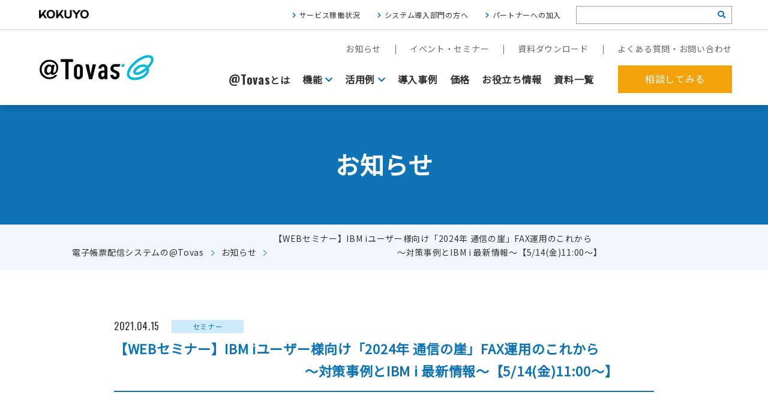

--- FILE ---
content_type: text/html; charset=UTF-8
request_url: https://www.attovas.com/news/4937.php
body_size: 9866
content:
<!doctype html>
<html lang="ja">
<head>
<meta charset="utf-8">
<meta name="viewport" content="width=device-width,initial-scale=1.0">


<meta name="description" content="" />
<meta name="keywords" content="インターネットFAX, FAXサーバー, 帳票, 電子化, コスト" />

<meta name="format-detection" content="telephone=no">
<meta name="apple-mobile-web-app-capable" content="yes">
<meta name="apple-mobile-web-app-status-bar-style" content="black-translucent">
<meta property="og:title" content="電子帳票配信システムならコクヨの@Tovas">
<meta property="og:type" content="article">
<meta property="og:url" content="https://www.attovas.com/news/4937.php">
<meta property="og:site_name" content="電子帳票配信システムならコクヨの@Tovas">
<meta property="og:description" content="">
<meta property="og:locale" content="ja_JP">

<link rel="canonical" href="https://www.attovas.com/news/4937.php" />

<!-- Google Tag Manager -->
<script>(function(w,d,s,l,i){w[l]=w[l]||[];w[l].push({'gtm.start':
new Date().getTime(),event:'gtm.js'});var f=d.getElementsByTagName(s)[0],
j=d.createElement(s),dl=l!='dataLayer'?'&l='+l:'';j.async=true;j.src=
'https://www.googletagmanager.com/gtm.js?id='+i+dl;f.parentNode.insertBefore(j,f);
})(window,document,'script','dataLayer','GTM-PDHD3CD');</script>
<!-- End Google Tag Manager -->

<link rel="stylesheet" href="/css/base.css?202601251044" media="all" />
<link rel="stylesheet" href="/css/news.css" media="all" />

<script src="https://ajax.googleapis.com/ajax/libs/jquery/3.6.0/jquery.min.js"></script>
<script src="/js/common.js"></script>

<script type="text/javascript">
  var _gaq = _gaq || [];
  _gaq.push(['_setAccount', 'UA-2538829-1']);
  _gaq.push(['_trackPageview']);
  (function() {
    var ga = document.createElement('script'); ga.type = 'text/javascript'; ga.async = true;
    ga.src = ('https:' == document.location.protocol ? 'https://ssl' : 'http://www') + '.google-analytics.com/ga.js';
    var s = document.getElementsByTagName('script')[0]; s.parentNode.insertBefore(ga, s);
  })();
</script>

<!-- Global site tag (gtag.js) - Google Ads: 832031582 -->
<script async src="https://www.googletagmanager.com/gtag/js?id=AW-832031582"></script>
<script>
	window.dataLayer = window.dataLayer || [];
	function gtag(){dataLayer.push(arguments);}
	gtag('js', new Date());

	gtag('config', 'AW-832031582');
</script>


		<!-- All in One SEO 4.9.0 - aioseo.com -->
		<title>【WEBセミナー】IBM iユーザー様向け「2024年 通信の崖」FAX運用のこれから ～対策事例とIBM i 最新情報～【5/14(金)11:00～】 - @Tovas</title>
	<meta name="robots" content="max-image-preview:large" />
	<link rel="canonical" href="https://www.attovas.com/news/4937.php" />
	<meta name="generator" content="All in One SEO (AIOSEO) 4.9.0" />
		<meta property="og:locale" content="ja_JP" />
		<meta property="og:site_name" content="@Tovas -" />
		<meta property="og:type" content="article" />
		<meta property="og:title" content="【WEBセミナー】IBM iユーザー様向け「2024年 通信の崖」FAX運用のこれから ～対策事例とIBM i 最新情報～【5/14(金)11:00～】 - @Tovas" />
		<meta property="og:url" content="https://www.attovas.com/news/4937.php" />
		<meta property="article:published_time" content="2021-04-15T08:27:26+09:00" />
		<meta property="article:modified_time" content="2021-04-15T08:27:26+09:00" />
		<meta name="twitter:card" content="summary_large_image" />
		<meta name="twitter:title" content="【WEBセミナー】IBM iユーザー様向け「2024年 通信の崖」FAX運用のこれから ～対策事例とIBM i 最新情報～【5/14(金)11:00～】 - @Tovas" />
		<script type="application/ld+json" class="aioseo-schema">
			{"@context":"https:\/\/schema.org","@graph":[{"@type":"BreadcrumbList","@id":"https:\/\/www.attovas.com\/news\/4937.php#breadcrumblist","itemListElement":[{"@type":"ListItem","@id":"https:\/\/www.attovas.com#listItem","position":1,"name":"Home","item":"https:\/\/www.attovas.com","nextItem":{"@type":"ListItem","@id":"https:\/\/www.attovas.com\/news#listItem","name":"\u304a\u77e5\u3089\u305b"}},{"@type":"ListItem","@id":"https:\/\/www.attovas.com\/news#listItem","position":2,"name":"\u304a\u77e5\u3089\u305b","item":"https:\/\/www.attovas.com\/news","nextItem":{"@type":"ListItem","@id":"https:\/\/www.attovas.com\/news\/category\/new#listItem","name":"\u304a\u77e5\u3089\u305b"},"previousItem":{"@type":"ListItem","@id":"https:\/\/www.attovas.com#listItem","name":"Home"}},{"@type":"ListItem","@id":"https:\/\/www.attovas.com\/news\/category\/new#listItem","position":3,"name":"\u304a\u77e5\u3089\u305b","item":"https:\/\/www.attovas.com\/news\/category\/new","nextItem":{"@type":"ListItem","@id":"https:\/\/www.attovas.com\/news\/category\/seminar#listItem","name":"\u30bb\u30df\u30ca\u30fc"},"previousItem":{"@type":"ListItem","@id":"https:\/\/www.attovas.com\/news#listItem","name":"\u304a\u77e5\u3089\u305b"}},{"@type":"ListItem","@id":"https:\/\/www.attovas.com\/news\/category\/seminar#listItem","position":4,"name":"\u30bb\u30df\u30ca\u30fc","item":"https:\/\/www.attovas.com\/news\/category\/seminar","nextItem":{"@type":"ListItem","@id":"https:\/\/www.attovas.com\/news\/4937.php#listItem","name":"\u3010WEB\u30bb\u30df\u30ca\u30fc\u3011IBM i\u30e6\u30fc\u30b6\u30fc\u69d8\u5411\u3051\u300c2024\u5e74 \u901a\u4fe1\u306e\u5d16\u300dFAX\u904b\u7528\u306e\u3053\u308c\u304b\u3089\u3000\u3000\u3000\u3000\u3000\u3000\u3000\u3000\u3000\u3000\u3000\u3000\u3000\u3000\uff5e\u5bfe\u7b56\u4e8b\u4f8b\u3068IBM i \u6700\u65b0\u60c5\u5831\uff5e\u30105\/14(\u91d1)11:00\uff5e\u3011"},"previousItem":{"@type":"ListItem","@id":"https:\/\/www.attovas.com\/news\/category\/new#listItem","name":"\u304a\u77e5\u3089\u305b"}},{"@type":"ListItem","@id":"https:\/\/www.attovas.com\/news\/4937.php#listItem","position":5,"name":"\u3010WEB\u30bb\u30df\u30ca\u30fc\u3011IBM i\u30e6\u30fc\u30b6\u30fc\u69d8\u5411\u3051\u300c2024\u5e74 \u901a\u4fe1\u306e\u5d16\u300dFAX\u904b\u7528\u306e\u3053\u308c\u304b\u3089\u3000\u3000\u3000\u3000\u3000\u3000\u3000\u3000\u3000\u3000\u3000\u3000\u3000\u3000\uff5e\u5bfe\u7b56\u4e8b\u4f8b\u3068IBM i \u6700\u65b0\u60c5\u5831\uff5e\u30105\/14(\u91d1)11:00\uff5e\u3011","previousItem":{"@type":"ListItem","@id":"https:\/\/www.attovas.com\/news\/category\/seminar#listItem","name":"\u30bb\u30df\u30ca\u30fc"}}]},{"@type":"Organization","@id":"https:\/\/www.attovas.com\/#organization","name":"@Tovas","url":"https:\/\/www.attovas.com\/"},{"@type":"WebPage","@id":"https:\/\/www.attovas.com\/news\/4937.php#webpage","url":"https:\/\/www.attovas.com\/news\/4937.php","name":"\u3010WEB\u30bb\u30df\u30ca\u30fc\u3011IBM i\u30e6\u30fc\u30b6\u30fc\u69d8\u5411\u3051\u300c2024\u5e74 \u901a\u4fe1\u306e\u5d16\u300dFAX\u904b\u7528\u306e\u3053\u308c\u304b\u3089 \uff5e\u5bfe\u7b56\u4e8b\u4f8b\u3068IBM i \u6700\u65b0\u60c5\u5831\uff5e\u30105\/14(\u91d1)11:00\uff5e\u3011 - @Tovas","inLanguage":"ja","isPartOf":{"@id":"https:\/\/www.attovas.com\/#website"},"breadcrumb":{"@id":"https:\/\/www.attovas.com\/news\/4937.php#breadcrumblist"},"datePublished":"2021-04-15T17:27:26+09:00","dateModified":"2021-04-15T17:27:26+09:00"},{"@type":"WebSite","@id":"https:\/\/www.attovas.com\/#website","url":"https:\/\/www.attovas.com\/","name":"@Tovas","inLanguage":"ja","publisher":{"@id":"https:\/\/www.attovas.com\/#organization"}}]}
		</script>
		<!-- All in One SEO -->

<link rel='stylesheet' id='aioseo/css/src/vue/standalone/blocks/table-of-contents/global.scss-css' href='https://www.attovas.com/cms/wp-content/plugins/all-in-one-seo-pack/dist/Lite/assets/css/table-of-contents/global.e90f6d47.css?ver=4.9.0' type='text/css' media='all' />
<style id='classic-theme-styles-inline-css' type='text/css'>
/*! This file is auto-generated */
.wp-block-button__link{color:#fff;background-color:#32373c;border-radius:9999px;box-shadow:none;text-decoration:none;padding:calc(.667em + 2px) calc(1.333em + 2px);font-size:1.125em}.wp-block-file__button{background:#32373c;color:#fff;text-decoration:none}
</style>
<style id='global-styles-inline-css' type='text/css'>
body{--wp--preset--color--black: #000000;--wp--preset--color--cyan-bluish-gray: #abb8c3;--wp--preset--color--white: #ffffff;--wp--preset--color--pale-pink: #f78da7;--wp--preset--color--vivid-red: #cf2e2e;--wp--preset--color--luminous-vivid-orange: #ff6900;--wp--preset--color--luminous-vivid-amber: #fcb900;--wp--preset--color--light-green-cyan: #7bdcb5;--wp--preset--color--vivid-green-cyan: #00d084;--wp--preset--color--pale-cyan-blue: #8ed1fc;--wp--preset--color--vivid-cyan-blue: #0693e3;--wp--preset--color--vivid-purple: #9b51e0;--wp--preset--gradient--vivid-cyan-blue-to-vivid-purple: linear-gradient(135deg,rgba(6,147,227,1) 0%,rgb(155,81,224) 100%);--wp--preset--gradient--light-green-cyan-to-vivid-green-cyan: linear-gradient(135deg,rgb(122,220,180) 0%,rgb(0,208,130) 100%);--wp--preset--gradient--luminous-vivid-amber-to-luminous-vivid-orange: linear-gradient(135deg,rgba(252,185,0,1) 0%,rgba(255,105,0,1) 100%);--wp--preset--gradient--luminous-vivid-orange-to-vivid-red: linear-gradient(135deg,rgba(255,105,0,1) 0%,rgb(207,46,46) 100%);--wp--preset--gradient--very-light-gray-to-cyan-bluish-gray: linear-gradient(135deg,rgb(238,238,238) 0%,rgb(169,184,195) 100%);--wp--preset--gradient--cool-to-warm-spectrum: linear-gradient(135deg,rgb(74,234,220) 0%,rgb(151,120,209) 20%,rgb(207,42,186) 40%,rgb(238,44,130) 60%,rgb(251,105,98) 80%,rgb(254,248,76) 100%);--wp--preset--gradient--blush-light-purple: linear-gradient(135deg,rgb(255,206,236) 0%,rgb(152,150,240) 100%);--wp--preset--gradient--blush-bordeaux: linear-gradient(135deg,rgb(254,205,165) 0%,rgb(254,45,45) 50%,rgb(107,0,62) 100%);--wp--preset--gradient--luminous-dusk: linear-gradient(135deg,rgb(255,203,112) 0%,rgb(199,81,192) 50%,rgb(65,88,208) 100%);--wp--preset--gradient--pale-ocean: linear-gradient(135deg,rgb(255,245,203) 0%,rgb(182,227,212) 50%,rgb(51,167,181) 100%);--wp--preset--gradient--electric-grass: linear-gradient(135deg,rgb(202,248,128) 0%,rgb(113,206,126) 100%);--wp--preset--gradient--midnight: linear-gradient(135deg,rgb(2,3,129) 0%,rgb(40,116,252) 100%);--wp--preset--font-size--small: 13px;--wp--preset--font-size--medium: 20px;--wp--preset--font-size--large: 36px;--wp--preset--font-size--x-large: 42px;--wp--preset--spacing--20: 0.44rem;--wp--preset--spacing--30: 0.67rem;--wp--preset--spacing--40: 1rem;--wp--preset--spacing--50: 1.5rem;--wp--preset--spacing--60: 2.25rem;--wp--preset--spacing--70: 3.38rem;--wp--preset--spacing--80: 5.06rem;--wp--preset--shadow--natural: 6px 6px 9px rgba(0, 0, 0, 0.2);--wp--preset--shadow--deep: 12px 12px 50px rgba(0, 0, 0, 0.4);--wp--preset--shadow--sharp: 6px 6px 0px rgba(0, 0, 0, 0.2);--wp--preset--shadow--outlined: 6px 6px 0px -3px rgba(255, 255, 255, 1), 6px 6px rgba(0, 0, 0, 1);--wp--preset--shadow--crisp: 6px 6px 0px rgba(0, 0, 0, 1);}:where(.is-layout-flex){gap: 0.5em;}:where(.is-layout-grid){gap: 0.5em;}body .is-layout-flow > .alignleft{float: left;margin-inline-start: 0;margin-inline-end: 2em;}body .is-layout-flow > .alignright{float: right;margin-inline-start: 2em;margin-inline-end: 0;}body .is-layout-flow > .aligncenter{margin-left: auto !important;margin-right: auto !important;}body .is-layout-constrained > .alignleft{float: left;margin-inline-start: 0;margin-inline-end: 2em;}body .is-layout-constrained > .alignright{float: right;margin-inline-start: 2em;margin-inline-end: 0;}body .is-layout-constrained > .aligncenter{margin-left: auto !important;margin-right: auto !important;}body .is-layout-constrained > :where(:not(.alignleft):not(.alignright):not(.alignfull)){max-width: var(--wp--style--global--content-size);margin-left: auto !important;margin-right: auto !important;}body .is-layout-constrained > .alignwide{max-width: var(--wp--style--global--wide-size);}body .is-layout-flex{display: flex;}body .is-layout-flex{flex-wrap: wrap;align-items: center;}body .is-layout-flex > *{margin: 0;}body .is-layout-grid{display: grid;}body .is-layout-grid > *{margin: 0;}:where(.wp-block-columns.is-layout-flex){gap: 2em;}:where(.wp-block-columns.is-layout-grid){gap: 2em;}:where(.wp-block-post-template.is-layout-flex){gap: 1.25em;}:where(.wp-block-post-template.is-layout-grid){gap: 1.25em;}.has-black-color{color: var(--wp--preset--color--black) !important;}.has-cyan-bluish-gray-color{color: var(--wp--preset--color--cyan-bluish-gray) !important;}.has-white-color{color: var(--wp--preset--color--white) !important;}.has-pale-pink-color{color: var(--wp--preset--color--pale-pink) !important;}.has-vivid-red-color{color: var(--wp--preset--color--vivid-red) !important;}.has-luminous-vivid-orange-color{color: var(--wp--preset--color--luminous-vivid-orange) !important;}.has-luminous-vivid-amber-color{color: var(--wp--preset--color--luminous-vivid-amber) !important;}.has-light-green-cyan-color{color: var(--wp--preset--color--light-green-cyan) !important;}.has-vivid-green-cyan-color{color: var(--wp--preset--color--vivid-green-cyan) !important;}.has-pale-cyan-blue-color{color: var(--wp--preset--color--pale-cyan-blue) !important;}.has-vivid-cyan-blue-color{color: var(--wp--preset--color--vivid-cyan-blue) !important;}.has-vivid-purple-color{color: var(--wp--preset--color--vivid-purple) !important;}.has-black-background-color{background-color: var(--wp--preset--color--black) !important;}.has-cyan-bluish-gray-background-color{background-color: var(--wp--preset--color--cyan-bluish-gray) !important;}.has-white-background-color{background-color: var(--wp--preset--color--white) !important;}.has-pale-pink-background-color{background-color: var(--wp--preset--color--pale-pink) !important;}.has-vivid-red-background-color{background-color: var(--wp--preset--color--vivid-red) !important;}.has-luminous-vivid-orange-background-color{background-color: var(--wp--preset--color--luminous-vivid-orange) !important;}.has-luminous-vivid-amber-background-color{background-color: var(--wp--preset--color--luminous-vivid-amber) !important;}.has-light-green-cyan-background-color{background-color: var(--wp--preset--color--light-green-cyan) !important;}.has-vivid-green-cyan-background-color{background-color: var(--wp--preset--color--vivid-green-cyan) !important;}.has-pale-cyan-blue-background-color{background-color: var(--wp--preset--color--pale-cyan-blue) !important;}.has-vivid-cyan-blue-background-color{background-color: var(--wp--preset--color--vivid-cyan-blue) !important;}.has-vivid-purple-background-color{background-color: var(--wp--preset--color--vivid-purple) !important;}.has-black-border-color{border-color: var(--wp--preset--color--black) !important;}.has-cyan-bluish-gray-border-color{border-color: var(--wp--preset--color--cyan-bluish-gray) !important;}.has-white-border-color{border-color: var(--wp--preset--color--white) !important;}.has-pale-pink-border-color{border-color: var(--wp--preset--color--pale-pink) !important;}.has-vivid-red-border-color{border-color: var(--wp--preset--color--vivid-red) !important;}.has-luminous-vivid-orange-border-color{border-color: var(--wp--preset--color--luminous-vivid-orange) !important;}.has-luminous-vivid-amber-border-color{border-color: var(--wp--preset--color--luminous-vivid-amber) !important;}.has-light-green-cyan-border-color{border-color: var(--wp--preset--color--light-green-cyan) !important;}.has-vivid-green-cyan-border-color{border-color: var(--wp--preset--color--vivid-green-cyan) !important;}.has-pale-cyan-blue-border-color{border-color: var(--wp--preset--color--pale-cyan-blue) !important;}.has-vivid-cyan-blue-border-color{border-color: var(--wp--preset--color--vivid-cyan-blue) !important;}.has-vivid-purple-border-color{border-color: var(--wp--preset--color--vivid-purple) !important;}.has-vivid-cyan-blue-to-vivid-purple-gradient-background{background: var(--wp--preset--gradient--vivid-cyan-blue-to-vivid-purple) !important;}.has-light-green-cyan-to-vivid-green-cyan-gradient-background{background: var(--wp--preset--gradient--light-green-cyan-to-vivid-green-cyan) !important;}.has-luminous-vivid-amber-to-luminous-vivid-orange-gradient-background{background: var(--wp--preset--gradient--luminous-vivid-amber-to-luminous-vivid-orange) !important;}.has-luminous-vivid-orange-to-vivid-red-gradient-background{background: var(--wp--preset--gradient--luminous-vivid-orange-to-vivid-red) !important;}.has-very-light-gray-to-cyan-bluish-gray-gradient-background{background: var(--wp--preset--gradient--very-light-gray-to-cyan-bluish-gray) !important;}.has-cool-to-warm-spectrum-gradient-background{background: var(--wp--preset--gradient--cool-to-warm-spectrum) !important;}.has-blush-light-purple-gradient-background{background: var(--wp--preset--gradient--blush-light-purple) !important;}.has-blush-bordeaux-gradient-background{background: var(--wp--preset--gradient--blush-bordeaux) !important;}.has-luminous-dusk-gradient-background{background: var(--wp--preset--gradient--luminous-dusk) !important;}.has-pale-ocean-gradient-background{background: var(--wp--preset--gradient--pale-ocean) !important;}.has-electric-grass-gradient-background{background: var(--wp--preset--gradient--electric-grass) !important;}.has-midnight-gradient-background{background: var(--wp--preset--gradient--midnight) !important;}.has-small-font-size{font-size: var(--wp--preset--font-size--small) !important;}.has-medium-font-size{font-size: var(--wp--preset--font-size--medium) !important;}.has-large-font-size{font-size: var(--wp--preset--font-size--large) !important;}.has-x-large-font-size{font-size: var(--wp--preset--font-size--x-large) !important;}
.wp-block-navigation a:where(:not(.wp-element-button)){color: inherit;}
:where(.wp-block-post-template.is-layout-flex){gap: 1.25em;}:where(.wp-block-post-template.is-layout-grid){gap: 1.25em;}
:where(.wp-block-columns.is-layout-flex){gap: 2em;}:where(.wp-block-columns.is-layout-grid){gap: 2em;}
.wp-block-pullquote{font-size: 1.5em;line-height: 1.6;}
</style>
<link rel='stylesheet' id='toc-screen-css' href='https://www.attovas.com/cms/wp-content/plugins/table-of-contents-plus/screen.min.css?ver=2309' type='text/css' media='all' />
<script type="text/javascript" src="https://www.attovas.com/cms/wp-includes/js/jquery/jquery.min.js?ver=3.7.1" id="jquery-core-js"></script>
<script type="text/javascript" src="https://www.attovas.com/cms/wp-includes/js/jquery/jquery-migrate.min.js?ver=3.4.1" id="jquery-migrate-js"></script>
<script type="application/json" id="wpp-json">

{"sampling_active":0,"sampling_rate":100,"ajax_url":"https:\/\/www.attovas.com\/wp-json\/wordpress-popular-posts\/v1\/popular-posts","api_url":"https:\/\/www.attovas.com\/wp-json\/wordpress-popular-posts","ID":4937,"token":"57c9925e5c","lang":0,"debug":0}

</script>
<script type="text/javascript" src="https://www.attovas.com/cms/wp-content/plugins/wordpress-popular-posts/assets/js/wpp.min.js?ver=6.3.4" id="wpp-js-js"></script>
<link rel="llms-sitemap" href="https://www.attovas.com/llms.txt" />
            <style id="wpp-loading-animation-styles">@-webkit-keyframes bgslide{from{background-position-x:0}to{background-position-x:-200%}}@keyframes bgslide{from{background-position-x:0}to{background-position-x:-200%}}.wpp-widget-placeholder,.wpp-widget-block-placeholder,.wpp-shortcode-placeholder{margin:0 auto;width:60px;height:3px;background:#dd3737;background:linear-gradient(90deg,#dd3737 0%,#571313 10%,#dd3737 100%);background-size:200% auto;border-radius:3px;-webkit-animation:bgslide 1s infinite linear;animation:bgslide 1s infinite linear}</style>
            
                              <script>!function(a){var e="https://s.go-mpulse.net/boomerang/",t="addEventListener";if("False"=="True")a.BOOMR_config=a.BOOMR_config||{},a.BOOMR_config.PageParams=a.BOOMR_config.PageParams||{},a.BOOMR_config.PageParams.pci=!0,e="https://s2.go-mpulse.net/boomerang/";if(window.BOOMR_API_key="VPFQQ-KLH6M-LA34S-TWAV4-EMHRQ",function(){function n(e){a.BOOMR_onload=e&&e.timeStamp||(new Date).getTime()}if(!a.BOOMR||!a.BOOMR.version&&!a.BOOMR.snippetExecuted){a.BOOMR=a.BOOMR||{},a.BOOMR.snippetExecuted=!0;var i,_,o,r=document.createElement("iframe");if(a[t])a[t]("load",n,!1);else if(a.attachEvent)a.attachEvent("onload",n);r.src="javascript:void(0)",r.title="",r.role="presentation",(r.frameElement||r).style.cssText="width:0;height:0;border:0;display:none;",o=document.getElementsByTagName("script")[0],o.parentNode.insertBefore(r,o);try{_=r.contentWindow.document}catch(O){i=document.domain,r.src="javascript:var d=document.open();d.domain='"+i+"';void(0);",_=r.contentWindow.document}_.open()._l=function(){var a=this.createElement("script");if(i)this.domain=i;a.id="boomr-if-as",a.src=e+"VPFQQ-KLH6M-LA34S-TWAV4-EMHRQ",BOOMR_lstart=(new Date).getTime(),this.body.appendChild(a)},_.write("<bo"+'dy onload="document._l();">'),_.close()}}(),"".length>0)if(a&&"performance"in a&&a.performance&&"function"==typeof a.performance.setResourceTimingBufferSize)a.performance.setResourceTimingBufferSize();!function(){if(BOOMR=a.BOOMR||{},BOOMR.plugins=BOOMR.plugins||{},!BOOMR.plugins.AK){var e=""=="true"?1:0,t="",n="ck6df5qxfuxm42lvovtq-f-083d431c5-clientnsv4-s.akamaihd.net",i="false"=="true"?2:1,_={"ak.v":"39","ak.cp":"1262452","ak.ai":parseInt("758624",10),"ak.ol":"0","ak.cr":8,"ak.ipv":4,"ak.proto":"h2","ak.rid":"52de4b10","ak.r":47370,"ak.a2":e,"ak.m":"","ak.n":"essl","ak.bpcip":"18.188.50.0","ak.cport":32906,"ak.gh":"23.208.24.78","ak.quicv":"","ak.tlsv":"tls1.3","ak.0rtt":"","ak.0rtt.ed":"","ak.csrc":"-","ak.acc":"","ak.t":"1769305447","ak.ak":"hOBiQwZUYzCg5VSAfCLimQ==HG1tze+RCx1JRbCAsfSlBcAzVNCfUIznDcrDzK80XZ/wCF8KokbNkcoMi6oFTK6X01WeIZy6RwXgwqFsB7k8PeH5ECxWrKJ84u1JVPiH5UvXIPUU0c+gTu44B2qK1Do+P6pgSYopSqRpkoqfyz8/6Og2p4BzENkvcGSbEW3ilIr4Xz85DCxX7pllFVKaWZiUAtWJeV8/o6xztQZ3UtcVWhCUD3UqQlzjL+RE3WySCXZEw395KKCtortF7Um15IIsMFjtAMTwnOPA+ba2J6byHGJhgHWF10XnxFI/6YhelQbLOI0pbOihSOrJzxxP+vJ3RbyN+gCb3sycdUe3mrcG1LRgBhls4uZkZHelxkVWzk4zioun+7fNk8GOCvApBzjgChGkHy1BFkNG9WFPPvMXWTuXMFwYT527vq1fZht1yMU=","ak.pv":"21","ak.dpoabenc":"","ak.tf":i};if(""!==t)_["ak.ruds"]=t;var o={i:!1,av:function(e){var t="http.initiator";if(e&&(!e[t]||"spa_hard"===e[t]))_["ak.feo"]=void 0!==a.aFeoApplied?1:0,BOOMR.addVar(_)},rv:function(){var a=["ak.bpcip","ak.cport","ak.cr","ak.csrc","ak.gh","ak.ipv","ak.m","ak.n","ak.ol","ak.proto","ak.quicv","ak.tlsv","ak.0rtt","ak.0rtt.ed","ak.r","ak.acc","ak.t","ak.tf"];BOOMR.removeVar(a)}};BOOMR.plugins.AK={akVars:_,akDNSPreFetchDomain:n,init:function(){if(!o.i){var a=BOOMR.subscribe;a("before_beacon",o.av,null,null),a("onbeacon",o.rv,null,null),o.i=!0}return this},is_complete:function(){return!0}}}}()}(window);</script></head>
<body class="subpage">
<!-- Google Tag Manager (noscript) -->
<noscript><iframe src="https://www.googletagmanager.com/ns.html?id=GTM-PDHD3CD" height="0" width="0" style="display:none;visibility:hidden"></iframe></noscript>
<!-- End Google Tag Manager (noscript) -->

<div id="fb-root"></div>
<script>(function(d, s, id) {
  var js, fjs = d.getElementsByTagName(s)[0];
  if (d.getElementById(id)) return;
  js = d.createElement(s); js.id = id;
  js.src = "//connect.facebook.net/ja_JP/sdk.js#xfbml=1&appId=381343548562199&version=v2.0";
  fjs.parentNode.insertBefore(js, fjs);
}(document, 'script', 'facebook-jssdk'));</script>

	<header>
		<div class="header_kokuyo">
			<div class="con">
				<a href="https://www.kokuyo.co.jp/" target="_blank"><img src="/img/kokuyo_white.png" width="93" height="21" alt="コクヨ株式会社"></a>
				<div>
					<ul class="sublink">
						<li><a href="/question/status">サービス稼働状況</a></li>
						<li><a href="/introduction/">システム導入部門の方へ</a></li>
						<li><a href="/introduction/offer.php">パートナーへの加入</a></li>
					</ul>
					<form role="search" method="get" id="search_box" action="/">
							<input type="text" class="text" name="s" id="search_text" />
              <input type="hidden" name="mode" value="search" />
							<button type="submit" id="search_icon"><i class="fas fa-search"></i></button>
					</form>
				</div>
			</div>
		</div>
		<div class="header_main">
			<div class="con">
				<a href="/" id="logo"><img src="/img/logo/logo_@tovas.svg" alt="@Tovas"></a>
				<div id="btn_menu"><a href="#" class="noscroll"><span class="box"><span></span><span></span><span></span></span></a></div>
				<nav>
					<div>
						<ul class="subnav">
							<li><a href="/news">お知らせ</a></li>
							<li><a href="/event">イベント・セミナー</a></li>
							<li><a href="/catalogue">資料ダウンロード</a></li>
							<li><a href="/question">よくある質問・お問い合わせ</a></li>
						</ul>
						<div class="mainnav_wrap">
							<ul class="mainnav">
								<li><a href="/about/"><span class="en">@Tovas</span>とは</a></li>
								<li><a href="/products/" class="toggle">機能</a>
								<div class="dropmenu">
										<div class="con">
											<ul class="send_ul">
											<li class="kinou" style="opacity: 1;"><a href="/products/"><img src="/img/products/kinou_off.svg" alt="電子帳票阪神システム@Tovasの機能"></a></li>
												<li class="send01" style="opacity: 1;"><a href="/products/fax.php"><span class="btn_img">FAX送信</span></a></li>
												<li class="send02" style="opacity: 1;"><a href="/products/send.php"><span class="btn_img">ファイル送信</span></a></li>
												<li class="send03" style="opacity: 1;"><a href="/products/mail.php"><span class="btn_img">請求書発行代行<br>(郵送機能)</span></a></li>
												<li class="send04" style="opacity: 1;"><a href="/products/box.php"><span class="btn_img">私書箱</span></a></li>
												<li class="send05 active" style="opacity: 1;"><a href="/products/shuttle.php"><span class="btn_img">往復便</span></a></li>
											</ul>
										</div>
									</div>
								</li>
								<li>
									<a href="/scene/" class="toggle">活用例</a>
									<div class="dropmenu">
										<div class="con">
											<ul>
												<li><a href="/scene/digitization.php"><img src="/img/nav_scene01.jpg" alt="郵送からWebに配信作業を移行したい"><span>郵送からWebに配信作業を移行したい</span></a></li>
												<li><a href="/scene/fax.php"><img src="/img/nav_scene02.jpg" alt="FAXをクラウド基盤にしたい"><span>FAXをクラウド基盤にしたい</span></a></li>
												<li><a href="/scene/cost_reduction.php"><img src="/img/nav_scene03.jpg" alt="郵送作業を代行してほしい"><span>郵送作業を代行してほしい</span></a></li>
											</ul>
										</div>
									</div>
								</li>
								<li><a href="/casestudy">導入事例</a></li>
								<li><a href="/price/">価格</a></li>
								<li><a href="/column">お役立ち情報</a></li>
								<li><a href="/catalogue">資料一覧</a></li>
							</ul>
							<a href="/contact/" class="btn_contact">相談してみる</a>
						</div>
					</div>
					<div class="header_kokuyo sp">
						<div class="con">
							<div class="logo"><a href="https://www.kokuyo.co.jp/" target="_blank"><img src="/img/logo_kokuyo.png" width="191" height="15" alt="コクヨ株式会社"></a></div>
							<div class="submenu">
								<ul class="sublink">
									<li><a href="/question/status">サービス稼働状況</a></li>
									<li><a href="/introduction/">システム導入部門の方へ</a></li>
									<li><a href="/introduction/offer.php">パートナーへの加入</a></li>
								</ul>
								<form role="search" method="get" id="search_box" action="/">
										<input type="text" class="text" name="s" id="search_text" />
										<input type="hidden" name="mode" value="search" />
										<button type="submit" id="search_icon"><i class="fas fa-search"></i></button>
								</form>
							</div>
						</div>
					</div>
				</nav>
			</div>
		</div>
	</header>


	<section id="wrapper">

		<section class="pagetitle">
			<h1>お知らせ</h1>
		</section>
		<div class="breadcrumb">
			<ul>
				<li><a href="/">電子帳票配信システムの@Tovas</a></li>
				<li><a href="/news">お知らせ</a></li>
		    <li>【WEBセミナー】IBM iユーザー様向け「2024年 通信の崖」FAX運用のこれから<br>　　　　　　　　　　　　　　～対策事例とIBM i 最新情報～【5/14(金)11:00～】</li>
		  </ul>
		</div>

				<section class="con_section" id="news">
			<div class="con">
				<div class="article_info">
					<div class="date en">2021.04.15</div>
					<div class="cat cat2">セミナー</div>				</div>
				<h2 class="con_h3">【WEBセミナー】IBM iユーザー様向け「2024年 通信の崖」FAX運用のこれから<br>　　　　　　　　　　　　　　～対策事例とIBM i 最新情報～【5/14(金)11:00～】</h2>

				<article id="archive_contents">
									</article>

			</div>
		</section>

		<section class="con_section bg" id="pager">
			<div class="con">
				<div class="article_footer">
					<ul class="pager clearfix">
						<li class="prev"><a href="https://www.attovas.com/event/4934.php">【WEBセミナー】IBM iユーザー様向け「2024年 通信の崖」FAX運用のこれから<br>　　　　　　　　　　　　　　　～対策事例とIBM i 最新情報～【4/23(金)11:00～】</a></li>						<li class="next"><a href="https://www.attovas.com/event/4942.php">【WEBセミナー】最短５日からで経理もリモート！ <br>　　　　　　　　～システム開発なしで紙作業をゼロにする方法～【5/13(木)11:00～】</a></li>					</ul>
        	<p class="btn back txt_c"><a href="https://www.attovas.com/news">記事一覧へ戻る</a></p>
				</div>

			</div>
		</section>

	</section><!--wrapper-->
	
	<style>
#contact .tel{position: relative;}
#contact .tel small{position: absolute; width: 200%; display: block;}
@media (min-width: 801px) {
	#contact .tel small{width: 100%; font-size: 9pt;}
}
@media (max-width: 800px) {
	#contact .tel small{
		position: inherit;
		width: 100%;
	}
}
</style>
<section id="contact" class="con_section">
		<div class="con fadein">
			<div class="indent">
				<img loading="lazy" src="/img/contact_img.png" alt="" class="contact_img">
				<h2 class="con_h2">まずはお気軽にご相談ください。</h2>
				<p class="lead"><!--導入プランのカスタムをはじめ、現場ニーズに合わせた@Tovas活用をきめ細かくバックアップします-->まずは説明を聞くだけという方も、具体的な導入プランの提案が欲しいという方も是非お問い合わせください。</p>
				<div class="contact_box">

					<ul class="buttons">
						<li class="mail"><a href="/contact/"><span>相談する</span></a></li>
						<li class="dl"><a href="/catalogue">カタログ・事例を<br class="pc">ダウンロードする</a></li>
					</ul>
				</div>
			</div>
		</div>
	</section><!--contact-->

	<footer>
		<a href="#" id="pagetop"><img loading="lazy" src="/img/pagetop.png" alt="pagetop" width="70" height="70"></a>
		<section class="footer_nav">
			<div class="con">
				<div>
					<dl>
						<dt><a href="/about/">製品について知りたい</a></dt>
						<dd>
							<ul>
								<li><a href="/about/">@Tovasとは</a></li>
								<li><a href="/about/master.php">@Tovas Master +</a></li>								
							</ul>
						</dd>
					</dl>
					<dl>
						<dt><a href="/products/">機能について知りたい<br>
						（web・クラウド 請求書、請求書 作成・発行・自動化・電子化・帳票発行）</a></dt>
						<dd>
							<ul>
								<li><a href="/products/fax.php">FAX送信機能（インターネットFAX、FAX自動化）</a></li>
								<li><a href="/products/send.php">ファイル送信機能</a></li>
								<li><a href="/products/box.php">私書箱（送受信、保管）機能</a></li>
								<li><a href="/products/shuttle.php">往復便（ファイル送受信）機能</a></li>
								<li><a href="/products/mail.php">請求書発行代行サービス（郵送機能）</a></li>
							</ul>
						</dd>
					</dl>
					<dl>
						<dt><a href="/scene/">活用例について知りたい</a></dt>
						<dd>
							<ul>
								<li><a href="/scene/digitization.php">郵送からWebに配信作業を移行したい</a></li>
								<li><a href="/scene/fax.php">FAXをクラウド基盤にしたい（クラウドFAX）</a></li>
								<li><a href="/scene/cost_reduction.php">郵送作業を代行してほしい</a></li>
							</ul>
						</dd>
					</dl>
				</div>
				<div>
					<dl class="nochild">
						<dt><a href="/casestudy">導入事例（コスト削減、業務効率化）</a></dt>
					</dl>
					<dl class="nochild">
						<dt><a href="/price/">価格</a></dt>
					</dl>
					<dl>
						<dt><a href="/catalogue">各種カタログ</a></dt>
						<dd>
						<ul>
						<li><a href="/catalogue">各種カタログ</a></li>
						<li><a href="/column">お役立ちページ</a></li>
						</ul>
						</dd>
					</dl>
					<dl>
						<dt><a href="/introduction/">システム導入部門の方へ</a></dt>
						<dd>
							<ul>
								<li><a href="/introduction/flow/">ご利用までの流れ</a></li>
								<li><a href="/introduction/environment/">システム動作環境</a></li>
								<li><a href="/introduction/option/">連携製品</a></li>
								<li><a href="/introduction/partner.php">パートナー一覧</a></li>
								<li><a href="/introduction/offer.php">パートナー募集</a></li>
								<li><a href="/introduction/member/">加盟団体</a></li>
							</ul>
						</dd>
					</dl>
				</div>
				<div>
					<dl>
						<dt><a href="/question">よくある質問・お問い合わせ</a></dt>
						<dd>
							<ul>
								<li><a href="/question/faq">よくある質問</a></li>
								<li><a href="/contact/">お問い合わせ</a></li>
								<li><a href="/question/status">サービス稼働状況</a></li>
							</ul>
						</dd>
					</dl>
					<dl class="nochild">
						<dt><a href="/event">イベント・セミナー</a></dt>
					</dl>
					<dl>
						<dt><a href="/news">お知らせ</a></dt>
						<dd>
							<ul>
								<li><a href="/news/category/seminar">セミナー</a></li>
								<li><a href="/news/category/press">プレスリリース</a></li>
								<li><a href="/news/category/maintenance">メンテナンス情報</a></li>
							</ul>
						</dd>
					</dl>
				</div>
			</div>
		</section>
		<section class="footer_sub">
			<div class="con">
				<ul>
					<li><a href="https://www.kokuyo.co.jp/com/info/kihonjoho.html" target="_blank">会社概要</a></li>
					<li><a href="/law/">特定商取引法に基づく表記</a></li>
					<li><a href="https://www.kokuyo-st.co.jp/solution/ims/policy.html" target="_blank">個人情報保護方針</a></li>
					<li><a href="/policy/">サイトポリシー</a></li>
					<li><a href="/security/">情報セキュリティ方針</a></li>
					<li><a href="/sitemap/">サイトマップ</a></li>
					<li><a href="/userdata-external-transmission/">利用者情報の外部送信について</a></li>
				</ul>
				<a href="https://www.facebook.com/attovas" target="_blank"><img src="/img/icon_fb.png" width="26" height="26" alt="facebook"></a>
			</div>
		</section>
		<section class="footer_bn">
			<div class="con">
				<ul class="bn_list">
					<li><a href="https://www.aspicjapan.org/" target="_blank"><img src="/img/bn/aspic.png" alt="ASP・SaaS・IoT クラウド コンソーシアム"></a></li>					
					<li><a href="https://www.aspicjapan.org/nintei/" target="_blank"><img src="/img/bn/nintei.png" alt="クラウドサービス情報開示認定制度"></a></li>
					<li><a href="https://www.aspicjapan.org/" target="_blank"><img src="/img/bn/grandprix.png" alt="ASP・SaaS 総合グランプリ受賞"></a></li>
					<li><a href="https://www.bsigroup.com/ja-JP/" target="_blank"><img src="/img/bn/bsi.png" alt="BSIジャパン"></a></li>
				</ul>
			</div>
		</section>
		<section class="footer_copy">
			<div class="con">
				<p><a href="https://www.kokuyo-st.co.jp/solution/ims/policy.html" target="_blank"><img loading="lazy" src="/img/kokuyo_white.png" alt="コクヨ株式会社"></a></p>
				<p class="copy">Copyright &copy;2011 KOKUYO Co.Ltd <br class="sp">All right reserved.</p>
			</div>
		</section>
	</footer>
<script type="text/javascript" id="_-s-js-_" src="//satori.segs.jp/s.js?c=4356ff3d"></script>

	<script type="module"  src="https://www.attovas.com/cms/wp-content/plugins/all-in-one-seo-pack/dist/Lite/assets/table-of-contents.95d0dfce.js?ver=4.9.0" id="aioseo/js/src/vue/standalone/blocks/table-of-contents/frontend.js-js"></script>
<script type="text/javascript" src="https://www.attovas.com/cms/wp-content/plugins/table-of-contents-plus/front.min.js?ver=2309" id="toc-front-js"></script>
<script type="application/ld+json">
{
  "@context": "https://schema.org",
  "@type": "BreadcrumbList",
  "itemListElement": [
    {
      "@type": "ListItem",
      "position": 1,
      "name": "電子帳票配信システムの@Tovas",
      "item": "/"
    },
    {
      "@type": "ListItem",
      "position": 2,
      "name": "お知らせ",
      "item": "/news"
    },
      "@type": "ListItem",
      "position": 3,
      "name": "【WEBセミナー】IBM iユーザー様向け「2024年 通信の崖」FAX運用のこれから<br>　　　　　　　　　　　　　　～対策事例とIBM i 最新情報～【5/14(金)11:00～】",
      "item": "https://www.attovas.com/news/4937.php"
    }
  ]
}
</script>
</body>
</html>


--- FILE ---
content_type: text/javascript
request_url: https://www.attovas.com/js/common.js
body_size: 4002
content:
/* ----- libraries ----- */

/*
* jquery.debouncedresize.js
* by @louis_remi
* https://github.com/louisremi/jquery-smartresize
* License MIT
*/
(function(d){var b=d.event,a,c;a=b.special.debouncedresize={setup:function(){d(this).on("resize",a.handler)},teardown:function(){d(this).off("resize",a.handler)},handler:function(i,e){var h=this,g=arguments,f=function(){i.type="debouncedresize";b.dispatch.apply(h,g)};if(c){clearTimeout(c)}e?f():c=setTimeout(f,a.threshold)},threshold:150}})(jQuery);

/*
 * jquery.inview.js
 * author Christopher Blum
 *    - based on the idea of Remy Sharp, http://remysharp.com/2009/01/26/element-in-view-event-plugin/
 *    - forked from http://github.com/zuk/jquery.inview/
 */
(function(a){if(typeof define=="function"&&define.amd){define(["jquery"],a)}else{if(typeof exports==="object"){module.exports=a(require("jquery"))}else{a(jQuery)}}}(function(c){var k=[],b,l,e=document,j=window,i=e.documentElement,a;c.event.special.inview={add:function(d){k.push({data:d,$element:c(this),element:this});if(!a&&k.length){a=setInterval(g,250)}},remove:function(n){for(var m=0;m<k.length;m++){var d=k[m];if(d.element===this&&d.data.guid===n.guid){k.splice(m,1);break}}if(!k.length){clearInterval(a);a=null}}};function h(){var n,d,m={height:j.innerHeight,width:j.innerWidth};if(!m.height){n=e.compatMode;if(n||!c.support.boxModel){d=n==="CSS1Compat"?i:e.body;m={height:d.clientHeight,width:d.clientWidth}}}return m}function f(){return{top:j.pageYOffset||i.scrollTop||e.body.scrollTop,left:j.pageXOffset||i.scrollLeft||e.body.scrollLeft}}function g(){if(!k.length){return}var o=0,q=c.map(k,function(t){var r=t.data.selector,s=t.$element;return r?s.find(r):s});b=b||h();l=l||f();for(;o<k.length;o++){if(!c.contains(i,q[o][0])){continue}var m=c(q[o]),d={height:m[0].offsetHeight,width:m[0].offsetWidth},n=m.offset(),p=m.data("inview");if(!l||!b){return}if(n.top+d.height>l.top&&n.top<l.top+b.height&&n.left+d.width>l.left&&n.left<l.left+b.width){if(!p){m.data("inview",true).trigger("inview",[true])}}else{if(p){m.data("inview",false).trigger("inview",[false])}}}}c(j).on("scroll resize scrollstop",function(){b=l=null});if(!i.addEventListener&&i.attachEvent){i.attachEvent("onfocusin",function(){l=null})}}));

/*
* jquery-match-height
* 0.7.2 by @liabru
* http://brm.io/jquery-match-height/
* License MIT
*/
!function(t){"use strict";"function"==typeof define&&define.amd?define(["jquery"],t):"undefined"!=typeof module&&module.exports?module.exports=t(require("jquery")):t(jQuery)}(function(t){var e=-1,o=-1,n=function(t){return parseFloat(t)||0},a=function(e){var o=1,a=t(e),i=null,r=[];return a.each(function(){var e=t(this),a=e.offset().top-n(e.css("margin-top")),s=r.length>0?r[r.length-1]:null;null===s?r.push(e):Math.floor(Math.abs(i-a))<=o?r[r.length-1]=s.add(e):r.push(e),i=a}),r},i=function(e){var o={
byRow:!0,property:"height",target:null,remove:!1};return"object"==typeof e?t.extend(o,e):("boolean"==typeof e?o.byRow=e:"remove"===e&&(o.remove=!0),o)},r=t.fn.matchHeight=function(e){var o=i(e);if(o.remove){var n=this;return this.css(o.property,""),t.each(r._groups,function(t,e){e.elements=e.elements.not(n)}),this}return this.length<=1&&!o.target?this:(r._groups.push({elements:this,options:o}),r._apply(this,o),this)};r.version="0.7.2",r._groups=[],r._throttle=80,r._maintainScroll=!1,r._beforeUpdate=null,
r._afterUpdate=null,r._rows=a,r._parse=n,r._parseOptions=i,r._apply=function(e,o){var s=i(o),h=t(e),l=[h],c=t(window).scrollTop(),p=t("html").outerHeight(!0),u=h.parents().filter(":hidden");return u.each(function(){var e=t(this);e.data("style-cache",e.attr("style"))}),u.css("display","block"),s.byRow&&!s.target&&(h.each(function(){var e=t(this),o=e.css("display");"inline-block"!==o&&"flex"!==o&&"inline-flex"!==o&&(o="block"),e.data("style-cache",e.attr("style")),e.css({display:o,"padding-top":"0",
"padding-bottom":"0","margin-top":"0","margin-bottom":"0","border-top-width":"0","border-bottom-width":"0",height:"100px",overflow:"hidden"})}),l=a(h),h.each(function(){var e=t(this);e.attr("style",e.data("style-cache")||"")})),t.each(l,function(e,o){var a=t(o),i=0;if(s.target)i=s.target.outerHeight(!1);else{if(s.byRow&&a.length<=1)return void a.css(s.property,"");a.each(function(){var e=t(this),o=e.attr("style"),n=e.css("display");"inline-block"!==n&&"flex"!==n&&"inline-flex"!==n&&(n="block");var a={
display:n};a[s.property]="",e.css(a),e.outerHeight(!1)>i&&(i=e.outerHeight(!1)),o?e.attr("style",o):e.css("display","")})}a.each(function(){var e=t(this),o=0;s.target&&e.is(s.target)||("border-box"!==e.css("box-sizing")&&(o+=n(e.css("border-top-width"))+n(e.css("border-bottom-width")),o+=n(e.css("padding-top"))+n(e.css("padding-bottom"))),e.css(s.property,i-o+"px"))})}),u.each(function(){var e=t(this);e.attr("style",e.data("style-cache")||null)}),r._maintainScroll&&t(window).scrollTop(c/p*t("html").outerHeight(!0)),
this},r._applyDataApi=function(){var e={};t("[data-match-height], [data-mh]").each(function(){var o=t(this),n=o.attr("data-mh")||o.attr("data-match-height");n in e?e[n]=e[n].add(o):e[n]=o}),t.each(e,function(){this.matchHeight(!0)})};var s=function(e){r._beforeUpdate&&r._beforeUpdate(e,r._groups),t.each(r._groups,function(){r._apply(this.elements,this.options)}),r._afterUpdate&&r._afterUpdate(e,r._groups)};r._update=function(n,a){if(a&&"resize"===a.type){var i=t(window).width();if(i===e)return;e=i;
}n?o===-1&&(o=setTimeout(function(){s(a),o=-1},r._throttle)):s(a)},t(r._applyDataApi);var h=t.fn.on?"on":"bind";t(window)[h]("load",function(t){r._update(!1,t)}),t(window)[h]("resize orientationchange",function(t){r._update(!0,t)})});


/* ----- custom ----- */

$(function(){

	//page-fadein
	//$('body').hide().fadeIn(1000);

	//inview
	$('.fadein').on('inview', function(event, isInView, visiblePartX, visiblePartY) {
		if(isInView){
			$(this).stop().addClass('inview-show');
		}
	});

	//matchHeight
	$('.match').matchHeight();

	//menu-btn
	var scrollpos;
	$('header #btn_menu a').click(function() {
		if($('header').is(".open")){
			$('header').removeClass('open');
			$('.header_main nav').slideUp('fast');
			$('body').removeClass('fixed').css({'top': 0});
			window.scrollTo( 0 , scrollpos );
			return false;
		} else {
			$('header').addClass('open');
			$('.header_main nav').slideDown('fast');
			scrollpos = $(window).scrollTop();
			$('body').addClass('fixed').css({'top': -scrollpos});
			return false;
		}
	});
	
	//nav-drop
	$('header .mainnav a.toggle').click(function() {
		if(window.matchMedia("(min-width:801px)").matches){
			
			
			if($('header .mainnav a.toggle').hasClass("toggle open")){				
				if($(this).hasClass("toggle open")){
					$('header .mainnav a.toggle').removeClass('open');					
				}else{
					$('header .mainnav a.toggle').removeClass('open');					
					$(this).toggleClass('open');
				}								
				
			}else{								
				$(this).toggleClass('open');
			}
			
			return false;
		}
	});
	
	

	$(function(){
		$('header .mainnav .kinou a').mouseover(function(){
			let tar = $(this).children('img');
			tar.attr("src",tar.attr("src").replace('/img/products/kinou_off.svg', "/img/products/kinou.svg"))
		}).mouseout(function(){
			let tar = $(this).children('img');
			tar.attr("src",tar.attr("src").replace('/img/products/kinou.svg', "/img/products/kinou_off.svg"));
		})
	});
	
	$('footer .footer_nav dl:not(.nochild) dt').click(function() {
		if(window.matchMedia("(max-width:800px)").matches){
			$(this).parent('dl').toggleClass('open');
			$(this).next('dd').slideToggle('fast');
			return false;
		}
	});
	
	//scroll
	var s_old = $(window).scrollTop();
	$(window).scroll(function(){
		var num = 500;
		var s = $(this).scrollTop();
		if ((s_old < num)&&(num <= s)){
			$("#pagetop").stop().fadeIn();
			$("header").addClass("scroll");
		} else if ((s < num)&&(num <= s_old)){
			$("#pagetop").stop().fadeOut();
			$("header").removeClass("scroll");
		}
		s_old = s;
	});

	//smoothscroll
	var urlHash = location.hash;
  //ハッシュ値があればページ内スクロール
  if(urlHash) {
    //スクロールを0に戻す
    $('body,html').stop().scrollTop(0);
    setTimeout(function () {
      //ロード時の処理を待ち、時間差でスクロール実行
      scrollToAnker(urlHash) ;
    }, 100);
  }
	//通常のクリック時
  $('a[href^="#"]').not('.noscroll').click(function() {
    //ページ内リンク先を取得
    var href= $(this).attr("href");
    //リンク先が#か空だったらhtmlに
    var hash = href == "#" || href == "" ? 'html' : href;
    //スクロール実行
    scrollToAnker(hash);
    //リンク無効化
    return false;
  });
	// 関数：スムーススクロール
  // 指定したアンカー(#ID)へアニメーションでスクロール
  function scrollToAnker(hash) {
    var target = $(hash);
    var position = target.offset().top - 100;
    $('body,html').stop().animate({scrollTop:position}, 500);
  }
	
	//reset
	var timer = false;
    var prewidth = $(window).width();
    $(window).resize(function() {
        if (timer !== false) {
            clearTimeout(timer);
        }
        timer = setTimeout(function() {
            var nowWidth = $(window).width();
            if(prewidth !== nowWidth){
              //resize時
							$('body').removeClass("fixed");
							$('header').removeClass("open");
							$('.header_main nav').removeAttr("style");
							$('header .mainnav a.toggle').removeClass('open');
							$('.footer_nav dd').removeAttr("style");							
            }
            prewidth = nowWidth;
        }, 200);
    });
		
	//fadein_list
	$(window).scroll(function (){
		$('.fadein_list').each(function(){
			var elemPos = $(this).offset().top;
			var scroll = $(window).scrollTop();
			var windowHeight = $(window).height();
			if (scroll > elemPos - windowHeight){
				$(this).children('li').each(function(i){
					$(this).delay(i*(300)).animate({opacity:'1'},800);
				});
			}
		});
		
		
	});

});


--- FILE ---
content_type: image/svg+xml
request_url: https://www.attovas.com/img/logo/logo_@tovas.svg
body_size: 1800
content:
<svg xmlns="http://www.w3.org/2000/svg" viewBox="0 0 276 79"><defs><style>.cls-1{fill:#00b9dc;}.cls-2{fill:none;}</style></defs><g id="レイヤー_2" data-name="レイヤー 2"><g id="レイヤー_1-2" data-name="レイヤー 1"><path d="M40.18,44.78c-.3,1.62-1,5.51-1,5.87s.24,1,1.14,1c2.93,0,6.1-5.15,6.16-10.54.3-13.82-12-15.38-15.92-15.38A18.14,18.14,0,0,0,30.6,62a18.4,18.4,0,0,0,12.69-5.27h5.44A22.06,22.06,0,0,1,30.6,66.15a22.32,22.32,0,1,1,0-44.64c15.2,0,20.11,11.61,20.11,18,0,9.33-6.23,16.87-13.11,16.87A4.15,4.15,0,0,1,33.53,53l-.12-.12a9,9,0,0,1-6.94,3.47c-5.44,0-7.54-5.8-7.54-10.41,0-6.94,3.83-13.58,11.19-13.58,3,0,4.91,1,5.93,3.47h.12l.53-2.69h5.57ZM24.92,46.34c0,2.63.89,5.27,3.41,5.27,3.23,0,6.4-2.22,6.4-10.48,0-2.81-1.5-4.6-3.89-4.6C27.31,36.53,24.92,40.89,24.92,46.34Z"/><path d="M74.06,26.58V66.15H66.8V26.58H56.48V20h27.9v6.54Z"/><path d="M128.17,66.15h-7.25L112.44,32H120l4.54,23.25L129,32h7.57Z"/><path d="M156,66.15V63.23A8.72,8.72,0,0,1,154,65.5a6.29,6.29,0,0,1-3.88,1.16,7.61,7.61,0,0,1-6.41-2.85c-1.36-1.61-2.07-4.2-2.07-7.64a9.87,9.87,0,0,1,3.17-7.64c1.68-1.49,3.88-2.33,7.83-2.33h3V41.47c0-2.52-1.17-3.95-3.31-3.95a2.87,2.87,0,0,0-2.26,1,4.36,4.36,0,0,0-1,3.18h-6.86a10,10,0,0,1,2.91-7.38,10.61,10.61,0,0,1,7.19-2.79c2.85,0,5.51.71,7.26,2.52a10.8,10.8,0,0,1,3,8v24.1Zm-.38-15.1h-2.27a4.72,4.72,0,0,0-3.56,1,5.76,5.76,0,0,0-1.36,3.83c0,3,1.23,4.72,3.56,4.72,2.07,0,3.63-1.75,3.63-4.53Z"/><path d="M184,47,179.46,45a5.75,5.75,0,0,1-2.52-1.94,3.3,3.3,0,0,1-.52-2,3.33,3.33,0,0,1,3.49-3.56h9.77l2.8-6H179.91a10.34,10.34,0,0,0-7.38,2.85,9.78,9.78,0,0,0-3,7.32,8.54,8.54,0,0,0,1.11,4.66,10.84,10.84,0,0,0,5,4l4.54,2a5.78,5.78,0,0,1,2.65,1.94,4.24,4.24,0,0,1,.71,2.52,3.69,3.69,0,0,1-1,2.73,3.92,3.92,0,0,1-5.24-.07,4.39,4.39,0,0,1-1.17-3.24h-6.8a10.39,10.39,0,0,0,3,7.71,10.51,10.51,0,0,0,7.5,2.78,9.88,9.88,0,0,0,7.46-2.78,10.38,10.38,0,0,0,3-7.58A9.81,9.81,0,0,0,189,50.73,10.86,10.86,0,0,0,184,47Z"/><polygon class="cls-1" points="199.92 37.52 193.51 37.52 196.32 31.5 202.73 31.5 199.92 37.52"/><path d="M103.75,34.09a11.29,11.29,0,0,0-14.39,0,10,10,0,0,0-2.91,7.58V56.5a9.92,9.92,0,0,0,2.91,7.57,11.29,11.29,0,0,0,14.39,0,9.92,9.92,0,0,0,2.91-7.57V41.67A10,10,0,0,0,103.75,34.09ZM99,59.61a3.3,3.3,0,0,1-4.79,0,4.25,4.25,0,0,1-1-3.11V41.67a4.25,4.25,0,0,1,1-3.11,3.28,3.28,0,0,1,4.79,0,4.25,4.25,0,0,1,1,3.11V56.5A4.25,4.25,0,0,1,99,59.61Z"/><path class="cls-1" d="M224.87,68.33c-.73,0-1.45,0-2.14-.07-7.26-.49-12.47-3.5-14.66-8.45-3.51-7.93,1.58-20,13.3-31.38,10.89-10.62,24.77-17.76,34.52-17.76.55,0,1.09,0,1.6.07a11.06,11.06,0,0,1,8.37,4.42c5.59,7.92-3.12,19.1-8.81,25.06a.39.39,0,0,0-.09.41,13.79,13.79,0,0,1,.29,7.63c-1.57,6.65-7.87,13.19-16,16.67A43.41,43.41,0,0,1,224.87,68.33Zm30.94-52.1c-8.09,0-20.94,6.81-30.55,16.18s-14.53,19.66-12.1,25.14c1.46,3.32,5.77,5.23,11.8,5.23a37.4,37.4,0,0,0,14.07-3c6.5-2.77,11.64-7.92,12.8-12.83a9.3,9.3,0,0,0,.19-1,.41.41,0,0,0-.21-.4.37.37,0,0,0-.2,0,.43.43,0,0,0-.26.09l-1.08.9c-7.5,6.09-15.41,9.73-21.18,9.73a9.72,9.72,0,0,1-3.27-.51,6.43,6.43,0,0,1-4.31-4.88c-1.25-5.92,5.89-13.25,13.21-16.65a22.64,22.64,0,0,1,9.42-2.08c3.94,0,7.38,1.12,9.45,3.07a.39.39,0,0,0,.28.11h0a.39.39,0,0,0,.29-.13c6.68-7.38,9.35-13.65,7.14-16.77a5.56,5.56,0,0,0-4.33-2.1C256.6,16.25,256.21,16.23,255.81,16.23ZM244.07,37.64a16.91,16.91,0,0,0-7,1.59A24.18,24.18,0,0,0,229.25,45c-1.94,2.25-2.45,3.92-2.29,4.68a1.05,1.05,0,0,0,.72.77,4.38,4.38,0,0,0,1.46.21c3.31,0,9.9-2.23,17.62-8.5,1-.79,1.93-1.62,2.87-2.47a.37.37,0,0,0,.13-.31.39.39,0,0,0-.15-.31A9.22,9.22,0,0,0,244.07,37.64Z"/><rect class="cls-2" width="276" height="79"/></g></g></svg>